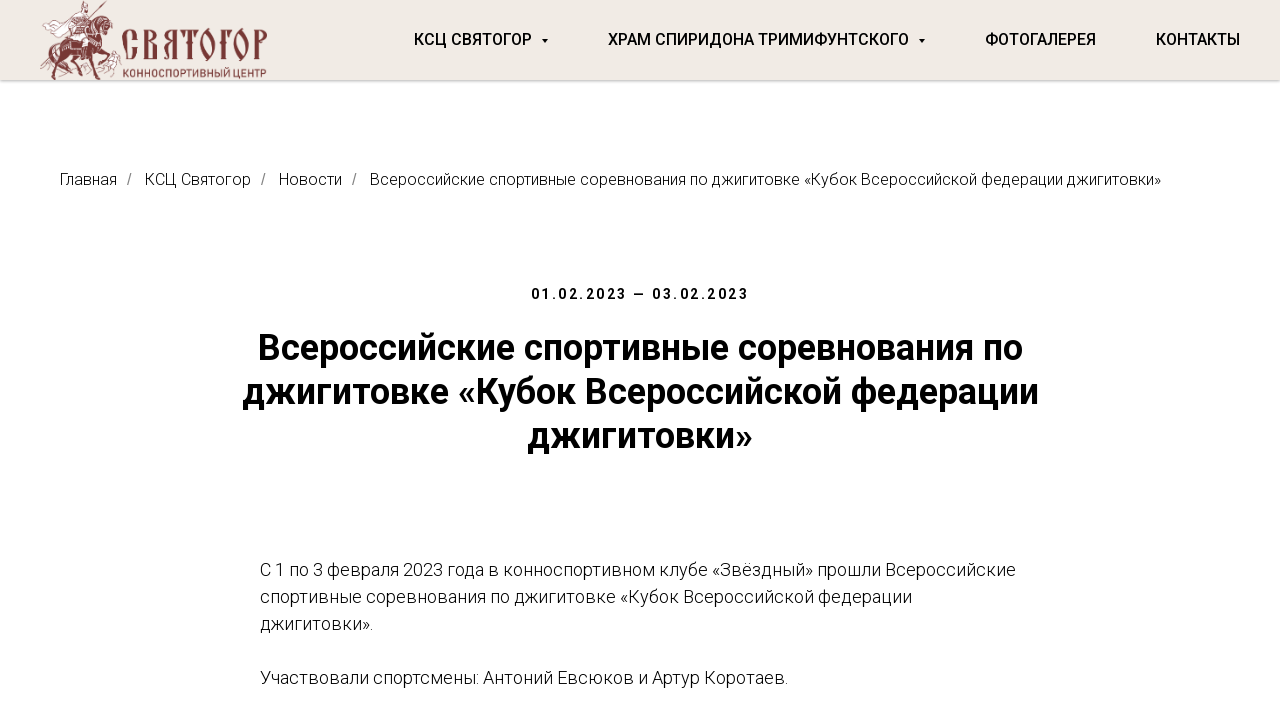

--- FILE ---
content_type: text/html; charset=UTF-8
request_url: http://svyatogor.club/ksc-svyatogor/novosti/2023-02-01
body_size: 7169
content:
<!DOCTYPE html> <html> <head> <meta charset="utf-8" /> <meta http-equiv="Content-Type" content="text/html; charset=utf-8" /> <meta name="viewport" content="width=device-width, initial-scale=1.0" /> <!--metatextblock--> <title>01.02.2023 Всероссийские спортивные соревнования по джигитовке «Кубок Всероссийской федерации джигитовки»</title> <meta name="description" content="С 1 по 3 февраля 2023 года в конноспортивном клубе «Звёздный» прошли Всероссийские спортивные соревнования по джигитовке «Кубок Всероссийской федерации джигитовки»." /> <meta property="og:url" content="http://svyatogor.club/ksc-svyatogor/novosti/2023-02-01" /> <meta property="og:title" content="01.02.2023 Всероссийские спортивные соревнования по джигитовке «Кубок Всероссийской федерации джигитовки»" /> <meta property="og:description" content="С 1 по 3 февраля 2023 года в конноспортивном клубе «Звёздный» прошли Всероссийские спортивные соревнования по джигитовке «Кубок Всероссийской федерации джигитовки»." /> <meta property="og:type" content="website" /> <link rel="canonical" href="http://svyatogor.club/ksc-svyatogor/novosti/2023-02-01"> <!--/metatextblock--> <meta name="format-detection" content="telephone=no" /> <meta http-equiv="x-dns-prefetch-control" content="on"> <link rel="dns-prefetch" href="https://ws.tildacdn.com"> <link rel="dns-prefetch" href="https://static.tildacdn.com"> <link rel="icon" type="image/png" sizes="32x32" href="https://static.tildacdn.com/tild3966-6431-4061-b936-613734343361/favicon.png" media="(prefers-color-scheme: light)"/> <link rel="icon" type="image/png" sizes="32x32" href="https://static.tildacdn.com/tild6266-6138-4934-b861-353764336630/favicon.png" media="(prefers-color-scheme: dark)"/> <link rel="apple-touch-icon" type="image/png" href="https://static.tildacdn.com/tild3036-6536-4431-b166-326363633533/3.png"> <link rel="icon" type="image/png" sizes="192x192" href="https://static.tildacdn.com/tild3036-6536-4431-b166-326363633533/3.png"> <!-- Assets --> <script src="https://neo.tildacdn.com/js/tilda-fallback-1.0.min.js" async charset="utf-8"></script> <link rel="stylesheet" href="https://static.tildacdn.com/css/tilda-grid-3.0.min.css" type="text/css" media="all" onerror="this.loaderr='y';"/> <link rel="stylesheet" href="https://static.tildacdn.com/ws/project8867611/tilda-blocks-page46832437.min.css?t=1730844353" type="text/css" media="all" onerror="this.loaderr='y';" /> <link rel="preconnect" href="https://fonts.gstatic.com"> <link href="https://fonts.googleapis.com/css2?family=Roboto:wght@300;400;500;700&subset=latin,cyrillic" rel="stylesheet"> <link rel="stylesheet" href="https://static.tildacdn.com/css/tilda-slds-1.4.min.css" type="text/css" media="print" onload="this.media='all';" onerror="this.loaderr='y';" /> <noscript><link rel="stylesheet" href="https://static.tildacdn.com/css/tilda-slds-1.4.min.css" type="text/css" media="all" /></noscript> <link rel="stylesheet" href="https://static.tildacdn.com/css/tilda-cards-1.0.min.css" type="text/css" media="all" onerror="this.loaderr='y';" /> <link rel="stylesheet" href="https://static.tildacdn.com/css/tilda-menusub-1.0.min.css" type="text/css" media="print" onload="this.media='all';" onerror="this.loaderr='y';" /> <noscript><link rel="stylesheet" href="https://static.tildacdn.com/css/tilda-menusub-1.0.min.css" type="text/css" media="all" /></noscript> <link rel="stylesheet" href="https://fonts.googleapis.com/css2?family=Roboto:wght@300;400;700" type="text/css" /> <script nomodule src="https://static.tildacdn.com/js/tilda-polyfill-1.0.min.js" charset="utf-8"></script> <script type="text/javascript">function t_onReady(func) {if(document.readyState!='loading') {func();} else {document.addEventListener('DOMContentLoaded',func);}}
function t_onFuncLoad(funcName,okFunc,time) {if(typeof window[funcName]==='function') {okFunc();} else {setTimeout(function() {t_onFuncLoad(funcName,okFunc,time);},(time||100));}}function t_throttle(fn,threshhold,scope) {return function() {fn.apply(scope||this,arguments);};}</script> <script src="https://static.tildacdn.com/js/jquery-1.10.2.min.js" charset="utf-8" onerror="this.loaderr='y';"></script> <script src="https://static.tildacdn.com/js/tilda-scripts-3.0.min.js" charset="utf-8" defer onerror="this.loaderr='y';"></script> <script src="https://static.tildacdn.com/ws/project8867611/tilda-blocks-page46832437.min.js?t=1730844353" charset="utf-8" async onerror="this.loaderr='y';"></script> <script src="https://static.tildacdn.com/js/tilda-lazyload-1.0.min.js" charset="utf-8" async onerror="this.loaderr='y';"></script> <script src="https://static.tildacdn.com/js/tilda-slds-1.4.min.js" charset="utf-8" async onerror="this.loaderr='y';"></script> <script src="https://static.tildacdn.com/js/hammer.min.js" charset="utf-8" async onerror="this.loaderr='y';"></script> <script src="https://static.tildacdn.com/js/tilda-cards-1.0.min.js" charset="utf-8" async onerror="this.loaderr='y';"></script> <script src="https://static.tildacdn.com/js/tilda-menusub-1.0.min.js" charset="utf-8" async onerror="this.loaderr='y';"></script> <script src="https://static.tildacdn.com/js/tilda-menu-1.0.min.js" charset="utf-8" async onerror="this.loaderr='y';"></script> <script src="https://static.tildacdn.com/js/tilda-skiplink-1.0.min.js" charset="utf-8" async onerror="this.loaderr='y';"></script> <script src="https://static.tildacdn.com/js/tilda-events-1.0.min.js" charset="utf-8" async onerror="this.loaderr='y';"></script> <script type="text/javascript">window.dataLayer=window.dataLayer||[];</script> <script type="text/javascript">(function() {if((/bot|google|yandex|baidu|bing|msn|duckduckbot|teoma|slurp|crawler|spider|robot|crawling|facebook/i.test(navigator.userAgent))===false&&typeof(sessionStorage)!='undefined'&&sessionStorage.getItem('visited')!=='y'&&document.visibilityState){var style=document.createElement('style');style.type='text/css';style.innerHTML='@media screen and (min-width: 980px) {.t-records {opacity: 0;}.t-records_animated {-webkit-transition: opacity ease-in-out .2s;-moz-transition: opacity ease-in-out .2s;-o-transition: opacity ease-in-out .2s;transition: opacity ease-in-out .2s;}.t-records.t-records_visible {opacity: 1;}}';document.getElementsByTagName('head')[0].appendChild(style);function t_setvisRecs(){var alr=document.querySelectorAll('.t-records');Array.prototype.forEach.call(alr,function(el) {el.classList.add("t-records_animated");});setTimeout(function() {Array.prototype.forEach.call(alr,function(el) {el.classList.add("t-records_visible");});sessionStorage.setItem("visited","y");},400);}
document.addEventListener('DOMContentLoaded',t_setvisRecs);}})();</script></head> <body class="t-body" style="margin:0;"> <!--allrecords--> <div id="allrecords" class="t-records" data-hook="blocks-collection-content-node" data-tilda-project-id="8867611" data-tilda-page-id="46832437" data-tilda-page-alias="ksc-svyatogor/novosti/2023-02-01" data-tilda-formskey="b6fef200e6031e350f8ba7d5f8867611" data-tilda-cookie="no" data-tilda-lazy="yes" data-tilda-root-zone="com"> <!--header--> <header id="t-header" class="t-records" data-hook="blocks-collection-content-node" data-tilda-project-id="8867611" data-tilda-page-id="46076891" data-tilda-formskey="b6fef200e6031e350f8ba7d5f8867611" data-tilda-cookie="no" data-tilda-lazy="yes" data-tilda-root-zone="com"> <div id="rec725361059" class="r t-rec t-rec_pb_0" style="padding-bottom:0px;background-color:#f1ebe5; " data-animationappear="off" data-record-type="257" data-bg-color="#f1ebe5"> <!-- T228 --> <div id="nav725361059marker"></div> <div id="nav725361059" class="t228 t228__positionstatic " style="background-color: rgba(241,235,229,1); height:80px; " data-bgcolor-hex="#f1ebe5" data-bgcolor-rgba="rgba(241,235,229,1)" data-navmarker="nav725361059marker" data-appearoffset="" data-bgopacity-two="80" data-menushadow="" data-menushadow-css="0px 1px 3px rgba(0,0,0,0.3)" data-bgopacity="1" data-bgcolor-rgba-afterscroll="rgba(241,235,229,0.80)" data-menu-items-align="right" data-menu="yes"> <div class="t228__maincontainer " style="height:80px;"> <div class="t228__padding40px"></div> <div class="t228__leftside"> <div class="t228__leftcontainer"> <a href="/" class="t228__imgwrapper"> <img class="t228__imglogo "
src="https://static.tildacdn.com/tild3764-3865-4462-b738-363262623264/2.png"
imgfield="img"
style="max-height: 80px" alt=""> </a> </div> </div> <div class="t228__centerside t228__menualign_right"> <nav class="t228__centercontainer"> <ul role="list" class="t228__list t-menu__list"> <li class="t228__list_item"
style="padding:0 30px 0 0;"> <a class="t-menu__link-item"
href=""
aria-expanded="false" role="button" data-menu-submenu-hook="link_sub1_725361059" data-menu-item-number="1">
КСЦ Святогор
</a> <div class="t-menusub" data-submenu-hook="link_sub1_725361059" data-submenu-margin="22px" data-add-submenu-arrow="on"> <div class="t-menusub__menu"> <div class="t-menusub__content"> <ul role="list" class="t-menusub__list"> <li class="t-menusub__list-item t-name t-name_xs"> <a class="t-menusub__link-item t-name t-name_xs"
href="/ksc-svyatogor" data-menu-item-number="1">О центре</a> </li> <li class="t-menusub__list-item t-name t-name_xs"> <a class="t-menusub__link-item t-name t-name_xs"
href="/ksc-svyatogor/trener" data-menu-item-number="1">Наши тренеры</a> </li> <li class="t-menusub__list-item t-name t-name_xs"> <a class="t-menusub__link-item t-name t-name_xs"
href="/ksc-svyatogor/sshor" data-menu-item-number="1">СШОР</a> </li> <li class="t-menusub__list-item t-name t-name_xs"> <a class="t-menusub__link-item t-name t-name_xs"
href="/ksc-svyatogor/sektsiya" data-menu-item-number="1">Секция начальной подготовки</a> </li> <li class="t-menusub__list-item t-name t-name_xs"> <a class="t-menusub__link-item t-name t-name_xs"
href="/ksc-svyatogor/vopros-otvet" data-menu-item-number="1">Вопросы и ответы</a> </li> <li class="t-menusub__list-item t-name t-name_xs"> <a class="t-menusub__link-item t-name t-name_xs"
href="/ksc-svyatogor/novosti" data-menu-item-number="1">Спортивные события</a> </li> </ul> </div> </div> </div> </li> <li class="t228__list_item"
style="padding:0 30px;"> <a class="t-menu__link-item"
href=""
aria-expanded="false" role="button" data-menu-submenu-hook="link_sub2_725361059" data-menu-item-number="2">
Храм Спиридона Тримифунтского
</a> <div class="t-menusub" data-submenu-hook="link_sub2_725361059" data-submenu-margin="22px" data-add-submenu-arrow="on"> <div class="t-menusub__menu"> <div class="t-menusub__content"> <ul role="list" class="t-menusub__list"> <li class="t-menusub__list-item t-name t-name_xs"> <a class="t-menusub__link-item t-name t-name_xs"
href="/hram" data-menu-item-number="2">О храме</a> </li> <li class="t-menusub__list-item t-name t-name_xs"> <a class="t-menusub__link-item t-name t-name_xs"
href="/hram/raspisaniye" data-menu-item-number="2">Расписание богослужений</a> </li> <li class="t-menusub__list-item t-name t-name_xs"> <a class="t-menusub__link-item t-name t-name_xs"
href="/hram/tainstva" data-menu-item-number="2">Таинства</a> </li> <li class="t-menusub__list-item t-name t-name_xs"> <a class="t-menusub__link-item t-name t-name_xs"
href="/hram/prazdniki" data-menu-item-number="2">Праздники в храме</a> </li> </ul> </div> </div> </div> </li> <li class="t228__list_item"
style="padding:0 30px;"> <a class="t-menu__link-item"
href="/foto" data-menu-submenu-hook="" data-menu-item-number="3">
Фотогалерея
</a> </li> <li class="t228__list_item"
style="padding:0 0 0 30px;"> <a class="t-menu__link-item"
href="/kontakty" data-menu-submenu-hook="" data-menu-item-number="4">
Контакты
</a> </li> </ul> </nav> </div> <div class="t228__rightside"> </div> <div class="t228__padding40px"></div> </div> </div> <style>@media screen and (max-width:980px){#rec725361059 .t228{}}</style> <script>window.addEventListener('resize',t_throttle(function() {t_onFuncLoad('t_menu__setBGcolor',function() {t_menu__setBGcolor('725361059','.t228');});}));t_onReady(function() {t_onFuncLoad('t_menu__highlightActiveLinks',function() {t_menu__highlightActiveLinks('.t228__list_item a');});t_onFuncLoad('t228__init',function() {t228__init('725361059');});t_onFuncLoad('t_menu__setBGcolor',function() {t_menu__setBGcolor('725361059','.t228');});t_onFuncLoad('t_menu__interactFromKeyboard',function() {t_menu__interactFromKeyboard('725361059');});});</script> <!--[if IE 8]> <style>#rec725361059 .t228{filter:progid:DXImageTransform.Microsoft.gradient(startColorStr='#D9f1ebe5',endColorstr='#D9f1ebe5');}</style> <![endif]--> <style>#rec725361059 .t-menu__link-item{-webkit-transition:color 0.3s ease-in-out,opacity 0.3s ease-in-out;transition:color 0.3s ease-in-out,opacity 0.3s ease-in-out;}#rec725361059 .t-menu__link-item.t-active:not(.t978__menu-link){color:#ec8f5e !important;font-weight:500 !important;opacity:1 !important;}#rec725361059 .t-menu__link-item:not(.t-active):not(.tooltipstered):hover{color:#ec8f5e !important;}#rec725361059 .t-menu__link-item:not(.t-active):not(.tooltipstered):focus-visible{color:#ec8f5e !important;}@supports (overflow:-webkit-marquee) and (justify-content:inherit){#rec725361059 .t-menu__link-item,#rec725361059 .t-menu__link-item.t-active{opacity:1 !important;}}</style> <script>t_onReady(function() {setTimeout(function(){t_onFuncLoad('t_menusub_init',function() {t_menusub_init('725361059');});},500);});</script> <style>#rec725361059 .t-menusub__link-item{-webkit-transition:color 0.3s ease-in-out,opacity 0.3s ease-in-out;transition:color 0.3s ease-in-out,opacity 0.3s ease-in-out;}#rec725361059 .t-menusub__link-item.t-active{color:#ec8f5e !important;font-weight:500 !important;}#rec725361059 .t-menusub__link-item:not(.t-active):not(.tooltipstered):hover{color:#ec8f5e !important;}@supports (overflow:-webkit-marquee) and (justify-content:inherit){#rec725361059 .t-menusub__link-item,#rec725361059 .t-menusub__link-item.t-active{opacity:1 !important;}}@media screen and (max-width:980px){#rec725361059 .t-menusub__menu .t-menusub__link-item{color:#000000 !important;}#rec725361059 .t-menusub__menu .t-menusub__link-item.t-active{color:#ec8f5e !important;}}@media screen and (min-width:981px){#rec725361059 .t-menusub__menu{text-align:left;max-width:270px;border-radius:15px;box-shadow:0px 0px 2px rgba(0,0,0,0.2);}}</style> <style> #rec725361059 a.t-menusub__link-item{font-weight:400;letter-spacing:0.5px;}</style> <style> #rec725361059 .t228__leftcontainer a{color:#ffffff;}#rec725361059 a.t-menu__link-item{color:#000000;font-weight:500;text-transform:uppercase;}#rec725361059 .t228__right_langs_lang a{color:#000000;font-weight:500;text-transform:uppercase;}</style> <style> #rec725361059 .t228__logo{color:#ffffff;}</style> <style>#rec725361059 .t228 {box-shadow:0px 1px 3px rgba(0,0,0,0.3);}</style> </div> <div id="rec729414739" class="r t-rec" style=" " data-animationappear="off" data-record-type="890"> <!-- t890 --> <div class="t890" style="display: none; opacity:1; position:fixed; z-index:99990; bottom:20px;right:20px;"> <button type="button"
class="t890__arrow"
aria-label="Вернуться к началу страницы"
style="box-shadow:0px 0px 10px rgba(0,0,0,0.2);"> <svg role="presentation" width="50" height="50" fill="none" xmlns="http://www.w3.org/2000/svg"> <rect width="50" height="50" rx="50" fill="#ffffff" fill-opacity="0.90" stroke="none" /> <path d="M14 28L25 18l10 10" stroke="#000000" stroke-width="1" fill="none"/> </svg> </button> </div> <script type="text/javascript">t_onReady(function() {t_onFuncLoad('t890_init',function(){t890_init('729414739','');});});</script> <style>@media screen and (min-width:981px){#rec729414739 .t890__arrow:hover svg path{stroke:#ffffff;stroke-width:1;}#rec729414739 .t890__arrow:focus-visible svg path{stroke:#ffffff;stroke-width:1;}#rec729414739 .t890__arrow:hover svg rect{fill:#ec8f5e;fill-opacity:1;}#rec729414739 .t890__arrow:focus-visible svg rect{fill:#ec8f5e;fill-opacity:1;}}#rec729414739 .t890__arrow{border-radius:53px;}</style> </div> </header> <!--/header--> <div id="rec731489025" class="r t-rec t-rec_pt_90 t-rec_pb_30" style="padding-top:90px;padding-bottom:30px; " data-animationappear="off" data-record-type="758"> <!-- t758 --> <div class="t758"> <div class="t-container"> <div class="t758__col t-col t-col_12 "> <div class="t758__wrapper t-align_left"> <ul class="t758__list"> <li class="t758__list_item"> <div class="t758__link-item__wrapper"> <a class="t-menu__link-item " href="/">
Главная
</a> </div> <span class="t758__breadcrumb-divider">/</span> </li> <li class="t758__list_item"> <div class="t758__link-item__wrapper"><a class="t-menu__link-item " href="/ksc-svyatogor">КСЦ Святогор</a></div> <span class="t758__breadcrumb-divider">/</span> </li> <li class="t758__list_item"> <div class="t758__link-item__wrapper"><a class="t-menu__link-item " href="/ksc-svyatogor/novosti">Новости</a></div> <span class="t758__breadcrumb-divider">/</span> </li> <li class="t758__list_item"> <div class="t758__link-item__wrapper"><a class="t-menu__link-item t758__link-item_active" href="/ksc-svyatogor/novosti/2023-02-01">Всероссийские спортивные соревнования по джигитовке «Кубок Всероссийской федерации джигитовки»</a></div> </li> </ul> </div> </div> </div> </div> <style>#rec731489025 .t758__breadcrumb-divider{color:#858585;}#rec731489025 .t758 .t-menu__link-item{-webkit-transition:color 0.3s ease-in-out,opacity 0.3s ease-in-out;transition:color 0.3s ease-in-out,opacity 0.3s ease-in-out;}#rec731489025 .t758 .t-menu__link-item:hover{color:#9e9e9e !important;}#rec731489025 .t758 .t-menu__link-item:focus-visible{color:#9e9e9e !important;}</style> <style> #rec731489025 .t758__link-item__wrapper .t-menu__link-item{font-weight:300;}</style> <style> #rec731489025 .t758__breadcrumb-divider{font-weight:300;}</style> </div> <div id="rec731489026" class="r t-rec t-rec_pt_0" style="padding-top:0px; " data-record-type="383"> <script type="text/javascript">t_onReady(function() {t_onFuncLoad('t383_highlight',function(){t383_highlight('/ksc-svyatogor/novosti');});});</script> </div> <div id="rec731489027" class="r t-rec t-rec_pt_60 t-rec_pb_90 t-screenmin-980px" style="padding-top:60px;padding-bottom:90px; " data-record-type="33" data-screen-min="980px"> <!-- T017 --> <div class="t017"> <div class="t-container t-align_center"> <div class="t-col t-col_10 t-prefix_1"> <div class="t017__uptitle t-uptitle t-uptitle_md" field="subtitle">01.02.2023 — 03.02.2023</div> <h1 class="t017__title t-title t-title_xxs" field="title"><strong>Всероссийские спортивные соревнования по джигитовке «Кубок Всероссийской федерации джигитовки»</strong></h1> </div> </div> </div> </div> <div id="rec731489028" class="r t-rec t-rec_pt_30 t-rec_pb_30 t-screenmax-980px" style="padding-top:30px;padding-bottom:30px; " data-record-type="33" data-screen-max="980px"> <!-- T017 --> <div class="t017"> <div class="t-container t-align_center"> <div class="t-col t-col_10 t-prefix_1"> <div class="t017__uptitle t-uptitle t-uptitle_md" field="subtitle">01.02.2023 — 03.02.2023</div> <div class="t017__title t-title t-title_xxs" field="title">Всероссийские спортивные соревнования по джигитовке «Кубок Всероссийской федерации джигитовки»</div> </div> </div> </div> </div> <div id="rec731489029" class="r t-rec t-rec_pt_0 t-rec_pb_0" style="padding-top:0px;padding-bottom:0px; " data-record-type="106"> <!-- T004 --> <div class="t004"> <div class="t-container "> <div class="t-col t-col_8 t-prefix_2"> <div field="text" class="t-text t-text_md ">С 1 по 3 февраля 2023 года в конноспортивном клубе «Звёздный» прошли Всероссийские спортивные соревнования по джигитовке «Кубок Всероссийской федерации джигитовки».<br /><br />Участвовали спортсмены: Антоний Евсюков и Артур Коротаев.<br /><br />Ниже итоги соревнований для наших спортсменов.</div> </div> </div> </div> </div> <div id="rec731494629" class="r t-rec t-rec_pt_60 t-rec_pb_60" style="padding-top:60px;padding-bottom:60px; " data-record-type="24"> <!-- T007 --> <div class="t007"> <div class="t-container"> <div class="t-row"> <div class="t-col t-col_4"> <div class="t007__text t-text t-text_md" field="text"><strong>Специальная джигитовка</strong><br /><strong></strong><br />Евсюков Антоний – 1 место<br />Коротаев Артур – 3 место</div> </div> <div class="t-col t-col_4"> <div class="t007__text t-text t-text_md" field="text2"><strong>Вольная джигитовка</strong><br /><br />Евсюков Антоний – 1 место<br />Коротаев Артур – 2 место</div> </div> <div class="t-col t-col_4"> <div class="t007__text t-text t-text_md" field="text3"><strong>Абсолютное первенство</strong><br /><br />Евсюков Антоний – 1 место<br />Коротаев Артур – 2 место</div> </div> </div> </div> </div> </div> <div id="rec731489030" class="r t-rec t-rec_pt_30 t-rec_pb_30" style="padding-top:30px;padding-bottom:30px; " data-animationappear="off" data-record-type="603"> <!-- t603--> <div class="t603"> <div class="t603__container t-container_100"> </div> </div> <style></style> </div> <div id="rec731489031" class="r t-rec t-rec_pt_0" style="padding-top:0px; " data-animationappear="off" data-record-type="407"> <!-- T407 --> <div class="t407"> <div class="t-container_100 t-card__container "> <div class="t407__wrapper"> <div class="t407__col t-card__col t-card__col_withoutbtn t407__col_notempty" style="background-color: #ccbdae;"> <div class="t407__textwrapper"> <div class="t407__uptitle t407__uptitle_prev t-uptitle t-uptitle_xs" field="subtitle">Предыдущий</div> <a
class="t-card__link"
href="/ksc-svyatogor/novosti/kubok-svyatogor-konkur"
target=""> <div class="t407__title t407__title_prev t-name t-name_lg" field="title"><p style="text-align: center;"><strong>Кубок КСЦ Святогор по конкуру</strong></p></div> </a> <div class="t407__descr t407__descr_prev t-descr t-descr_xxs" field="descr"><p style="text-align: center;">13.08.2022</p></div> </div> </div> <div class="t407__col t-card__col t-card__col_withoutbtn t407__col_notempty" style="background-color: #bda995;"> <div class="t407__textwrapper t-align_right"> <div class="t407__uptitle t407__uptitle_next t-uptitle t-uptitle_xs" field="subtitle2">Следующий</div> <a
class="t-card__link"
href="/ksc-svyatogor/novosti/2023-03-15"
target=""> <div class="t407__title t407__title_next t-name t-name_lg" field="title2"><p style="text-align: center;">Всероссийские спортивные соревнования по джигитовке «Кубок Федерации конного спорта России»</p></div> </a> <div class="t407__descr t407__descr_next t-descr t-descr_xxs" field="descr2"><p style="text-align: center;">15.03.2023 </p></div> </div> </div> </div> </div> </div> <script type="text/javascript">t_onReady(function() {t_onFuncLoad('t407_init',function() {t407_init('731489031');});});</script> <style>#rec731489031 .t407__uptitle_prev,#rec731489031 .t407__title_prev,#rec731489031 .t407__descr_prev{color:#ffffff;}#rec731489031 .t407__uptitle_next,#rec731489031 .t407__title_next,#rec731489031 .t407__descr_next{color:#ffffff;}</style> <style> #rec731489031 .t407__uptitle{color:#34291e;}</style> </div> <!--footer--> <footer id="t-footer" class="t-records" data-hook="blocks-collection-content-node" data-tilda-project-id="8867611" data-tilda-page-id="45203509" data-tilda-formskey="b6fef200e6031e350f8ba7d5f8867611" data-tilda-cookie="no" data-tilda-lazy="yes" data-tilda-root-zone="com"> <div id="rec718166821" class="r t-rec" style="background-color:#2f1815; " data-record-type="345" data-bg-color="#2f1815"> <!-- T345 --> <div class="t345" id="footer_718166821"> <div class="t345-wrapper" style=""> <div class="t345-container t-container"> <div class="t345-col t-col t-col_12"> <div class="t345-content" style="height:120px"> <div class="t345-text__wrapper"> <div class="t345-text t-descr t-descr_xxs"><div style="font-size: 14px; line-height: 14px;" data-customstyle="yes"><span style="font-weight: 600; font-family: Roboto;">© </span><span style="font-family: Roboto;">Подворье Свято-Троицкой Сергиевой Лавры на водопаде Гремячий. Конноспортивный центр «Святогор»</span></div></div> </div> <div class="t345-socials"> <div class="t-sociallinks"> <ul role="list" class="t-sociallinks__wrapper" aria-label="Соц. сети"> <!-- new soclinks --><li class="t-sociallinks__item t-sociallinks__item_telegram"><a href="https://t.me/spiridon_hram" target="_blank" rel="nofollow" aria-label="telegram" style="width: 30px; height: 30px;"><svg class="t-sociallinks__svg" role="presentation" width=30px height=30px viewBox="0 0 100 100" fill="none" xmlns="http://www.w3.org/2000/svg"> <path fill-rule="evenodd" clip-rule="evenodd" d="M50 100c27.614 0 50-22.386 50-50S77.614 0 50 0 0 22.386 0 50s22.386 50 50 50Zm21.977-68.056c.386-4.38-4.24-2.576-4.24-2.576-3.415 1.414-6.937 2.85-10.497 4.302-11.04 4.503-22.444 9.155-32.159 13.734-5.268 1.932-2.184 3.864-2.184 3.864l8.351 2.577c3.855 1.16 5.91-.129 5.91-.129l17.988-12.238c6.424-4.38 4.882-.773 3.34.773l-13.49 12.882c-2.056 1.804-1.028 3.35-.129 4.123 2.55 2.249 8.82 6.364 11.557 8.16.712.467 1.185.778 1.292.858.642.515 4.111 2.834 6.424 2.319 2.313-.516 2.57-3.479 2.57-3.479l3.083-20.226c.462-3.511.993-6.886 1.417-9.582.4-2.546.705-4.485.767-5.362Z" fill="#bdaa98"/> </svg></a></li><!-- /new soclinks --> </ul> </div> </div> </div> </div> </div> </div> </div> <style>#rec718166821 .t345-text{color:#bdaa98;}</style> <script>function checkSize_718166821(){var rec=document.querySelector('#footer_718166821');if(!rec) return;var textContentEl=rec.querySelector('.t345-text');var iconsContentEl=rec.querySelector('.t345-socials');if(!textContentEl||!iconsContentEl) return;var contentWidth=textContentEl.offsetWidth + iconsContentEl.offsetWidth;var container=rec.querySelector('.t345-container');var containerWidth=container.offsetWidth - 30;if(contentWidth>containerWidth&&containerWidth>0) {container.classList.add('t345-socials_block');}
else {container.classList.remove('t345-socials_block');}}
t_onReady(function() {t_onFuncLoad('checkSize_718166821',function(){checkSize_718166821();window.addEventListener('resize',t_throttle(function(){checkSize_718166821();}));if(typeof jQuery!=='undefined') {$('#rec718166821').bind('displayChanged',function() {checkSize_718166821();});} else {var rec=document.querySelector('#rec718166821');if(!rec) return;rec.addEventListener('displayChanged',function() {checkSize_718166821();});}});});</script> </div> </footer> <!--/footer--> </div> <!--/allrecords--> <!-- Stat --> <!-- Yandex.Metrika counter 96977359 --> <script type="text/javascript" data-tilda-cookie-type="analytics">setTimeout(function(){(function(m,e,t,r,i,k,a){m[i]=m[i]||function(){(m[i].a=m[i].a||[]).push(arguments)};m[i].l=1*new Date();k=e.createElement(t),a=e.getElementsByTagName(t)[0],k.async=1,k.src=r,a.parentNode.insertBefore(k,a)})(window,document,"script","https://mc.yandex.ru/metrika/tag.js","ym");window.mainMetrikaId='96977359';ym(window.mainMetrikaId,"init",{clickmap:true,trackLinks:true,accurateTrackBounce:true,webvisor:true,ecommerce:"dataLayer"});},2000);</script> <noscript><div><img src="https://mc.yandex.ru/watch/96977359" style="position:absolute; left:-9999px;" alt="" /></div></noscript> <!-- /Yandex.Metrika counter --> <script type="text/javascript">if(!window.mainTracker) {window.mainTracker='tilda';}
window.tildastatcookie='no';setTimeout(function(){(function(d,w,k,o,g) {var n=d.getElementsByTagName(o)[0],s=d.createElement(o),f=function(){n.parentNode.insertBefore(s,n);};s.type="text/javascript";s.async=true;s.key=k;s.id="tildastatscript";s.src=g;if(w.opera=="[object Opera]") {d.addEventListener("DOMContentLoaded",f,false);} else {f();}})(document,window,'bc72349b9f82d1102356418e379a832c','script','https://static.tildacdn.com/js/tilda-stat-1.0.min.js');},2000);</script> </body> </html>